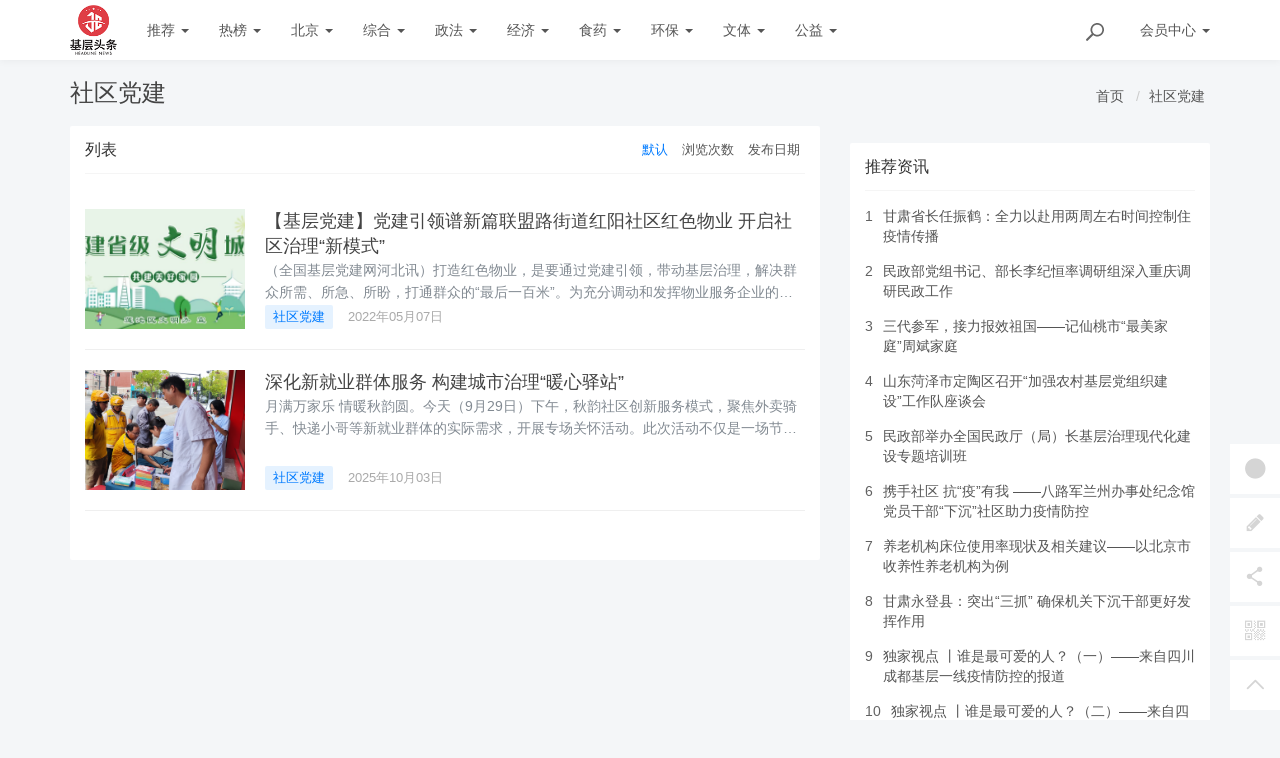

--- FILE ---
content_type: text/html; charset=utf-8
request_url: http://jctt100.cn/t/%E7%A4%BE%E5%8C%BA%E5%85%9A%E5%BB%BA.html
body_size: 6827
content:
<!DOCTYPE html>
<html class="">
<head>
    <meta http-equiv="Content-Type" content="text/html; charset=UTF-8">
    <meta http-equiv="X-UA-Compatible" content="IE=edge,Chrome=1">
    <meta name="viewport" content="width=device-width,minimum-scale=1.0,maximum-scale=1.0,user-scalable=no">
    <meta name="renderer" content="webkit">
    <title>社区党建 - 基层头条</title>
    <meta name="keywords" content=""/>
    <meta name="description" content=""/>

    <link rel="shortcut icon" href="/assets/img/favicon.ico" type="image/x-icon"/>
    <link rel="stylesheet" media="screen" href="/assets/css/bootstrap.min.css?v=1769415500"/>
    <link rel="stylesheet" media="screen" href="/assets/libs/font-awesome/css/font-awesome.min.css?v=1769415500"/>
    <link rel="stylesheet" media="screen" href="/assets/libs/fastadmin-layer/dist/theme/default/layer.css?v=1769415500"/>
    <link rel="stylesheet" media="screen" href="/assets/addons/cms/css/swiper.min.css?v=1769415500">
    <link rel="stylesheet" media="screen" href="/assets/addons/cms/css/share.min.css?v=1769415500">
    <link rel="stylesheet" media="screen" href="/assets/addons/cms/css/iconfont.css?v=1769415500">
    <link rel="stylesheet" media="screen" href="/assets/addons/cms/css/common.css?v=1769415500"/>

    <!--[if lt IE 9]>
    <script src="/libs/html5shiv.js"></script>
    <script src="/libs/respond.min.js"></script>
    <![endif]-->
</head>
<body class="group-page skin-white">

<header class="header">
    <nav class="navbar navbar-default navbar-white navbar-fixed-top" role="navigation">
        <div class="container">

            <div class="navbar-header">
                <button type="button" class="navbar-toggle sidebar-toggle">
                    <span class="sr-only">Toggle navigation</span>
                    <span class="icon-bar"></span>
                    <span class="icon-bar"></span>
                    <span class="icon-bar"></span>
                </button>
                <a class="navbar-brand" href="/"><img src="/assets/addons/cms/img/logo.png" style="height:100%;" alt=""></a>
            </div>

            <div class="collapse navbar-collapse" id="navbar-collapse">
                <ul class="nav navbar-nav" data-current="0">
                                        <li class="dropdown">

                                                <a href="/tuijian.html"  data-toggle="dropdown" >推荐 <b class="caret"></b></a>
                                                <ul class="dropdown-menu " role="menu">
                                                        <li><a href="/yaowen.html">要闻</a></li>
                                                        <li><a href="/yangwen.html">央闻</a></li>
                                                        <li><a href="/shengwen.html">省闻</a></li>
                                                    </ul>
                    </li>
                                        <li class="dropdown">

                                                <a href="/rebang.html"  data-toggle="dropdown" >热榜 <b class="caret"></b></a>
                                                <ul class="dropdown-menu " role="menu">
                                                        <li><a href="/xianchengdangjian.html">县城党建</a></li>
                                                        <li><a href="/jiedaodangjian.html">街道党建</a></li>
                                                        <li><a href="/hangyedangjian.html">行业党建</a></li>
                                                        <li><a href="/shequdangjian.html">社区党建</a></li>
                                                    </ul>
                    </li>
                                        <li class="dropdown">

                                                <a href="/beijing.html"  data-toggle="dropdown" >北京 <b class="caret"></b></a>
                                                <ul class="dropdown-menu " role="menu">
                                                        <li><a href="/zibo.html">淄博</a></li>
                                                    </ul>
                    </li>
                                        <li class="dropdown">

                                                <a href="/zonghe.html"  data-toggle="dropdown" >综合 <b class="caret"></b></a>
                                                <ul class="dropdown-menu " role="menu">
                                                        <li><a href="/yangmeixinwen.html">央媒新闻</a></li>
                                                    </ul>
                    </li>
                                        <li class="dropdown">

                                                <a href="/zhengfa.html"  data-toggle="dropdown" >政法 <b class="caret"></b></a>
                                                <ul class="dropdown-menu " role="menu">
                                                        <li><a href="/gongjianfasi.html">公检法司</a></li>
                                                        <li><a href="/dangjianxinwen.html">党建新闻</a></li>
                                                        <li><a href="/zhengfajicengxinwen.html">基层新闻</a></li>
                                                    </ul>
                    </li>
                                        <li class="dropdown">

                                                <a href="/jingji.html"  data-toggle="dropdown" >经济 <b class="caret"></b></a>
                                                <ul class="dropdown-menu " role="menu">
                                                        <li><a href="/gongshanglianhe.html">工商联合</a></li>
                                                        <li><a href="/jingjihangyedangjian.html">行业党建</a></li>
                                                        <li><a href="/jingjijicengxinwen.html">基层新闻</a></li>
                                                    </ul>
                    </li>
                                        <li class="dropdown">

                                                <a href="/shiyao.html"  data-toggle="dropdown" >食药 <b class="caret"></b></a>
                                                <ul class="dropdown-menu " role="menu">
                                                        <li><a href="/shiyaohangye.html">食药行业</a></li>
                                                        <li><a href="/shiyaodangjianxinwen.html">党建新闻</a></li>
                                                        <li><a href="/shiyaojicengxinwen.html">基层新闻</a></li>
                                                    </ul>
                    </li>
                                        <li class="dropdown">

                                                <a href="/huanbao.html"  data-toggle="dropdown" >环保 <b class="caret"></b></a>
                                                <ul class="dropdown-menu " role="menu">
                                                        <li><a href="/huanbaohangye.html">环保行业</a></li>
                                                        <li><a href="/huanbaodangjianxinwen.html">党建新闻</a></li>
                                                        <li><a href="/huanbaojicengxinwen.html">基层新闻</a></li>
                                                    </ul>
                    </li>
                                        <li class="dropdown">

                                                <a href="/wenti.html"  data-toggle="dropdown" >文体 <b class="caret"></b></a>
                                                <ul class="dropdown-menu " role="menu">
                                                        <li><a href="/wenhuatiyu.html">文化·体育</a></li>
                                                        <li><a href="/wentihangyedangjian.html">行业党建</a></li>
                                                        <li><a href="/wentijicengxinwen.html">基层新闻</a></li>
                                                    </ul>
                    </li>
                                        <li class="dropdown">

                                                <a href="/gongyi.html"  data-toggle="dropdown" >公益 <b class="caret"></b></a>
                                                <ul class="dropdown-menu " role="menu">
                                                        <li><a href="/gongyizihua.html">公益·字画</a></li>
                                                        <li><a href="/gongyizuzhi.html">公益组织</a></li>
                                                        <li><a href="/dangjiangongzuo.html">党建工作</a></li>
                                                    </ul>
                    </li>
                                        
                </ul>
                <ul class="nav navbar-nav navbar-right">
                    <li>
                        <form class="form-inline navbar-form" action="/s.html" method="get">
                            <div class="form-search hidden-sm hidden-md">
                                <input class="form-control" name="q" data-suggestion-url="/addons/cms/search/suggestion.html" type="search" id="searchinput" value="" placeholder="搜索">
                                <div class="search-icon"></div>
                            </div>
                            <input type="hidden" name="__searchtoken__" value="6187b5cbda4c8f447500a84c1460ec86" />                        </form>
                    </li>
                    <li class="dropdown navbar-userinfo">
                                                <a href="/index/user/index.html" class="dropdown-toggle" data-toggle="dropdown">会员<span class="hidden-sm">中心</span> <b class="caret"></b></a>
                                                <ul class="dropdown-menu">
                                                        <li><a href="/index/user/login.html"><i class="fa fa-sign-in fa-fw"></i> 登录</a></li>
                            <li><a href="/index/user/register.html"><i class="fa fa-user-o fa-fw"></i> 注册</a></li>
                                                    </ul>
                    </li>
                </ul>
            </div>

        </div>
    </nav>

</header>

<main class="main-content">
    

<div class="container" id="content-container">
    <h1 class="category-title">
        社区党建        <div class="more pull-right">
            <ol class="breadcrumb">
                <!-- S 面包屑导航 -->
                                <li><a href="/">首页</a></li>
                                <li><a href="/t/社区党建.html">社区党建</a></li>
                                <!-- E 面包屑导航 -->
            </ol>
        </div>
    </h1>

    <div class="row">

        <main class="col-xs-12 col-md-8">
            <div class="panel panel-default">
                <div class="panel-heading">
                    <h3 class="panel-title">
                        <span>列表</span>

                        <div class="more">
                            <ul class="list-unstyled list-inline category-order clearfix">
                                <!-- S 排序 -->
                                                                <li><a href="?orderby=default&orderway=asc" class="active">默认</a></li>
                                                                <li><a href="?orderby=views&orderway=desc" class="">浏览次数</a></li>
                                                                <li><a href="?orderby=id&orderway=desc" class="">发布日期</a></li>
                                                                <!-- E 排序 -->
                            </ul>
                        </div>
                    </h3>
                </div>
                <div class="panel-body">
                    <div class="article-list">
                        <!-- S 列表 -->
                                                <article class="article-item">
        <div class="media">
        <div class="media-left">
            <a href="/shequdangjian/4690.html">
                <div class="embed-responsive embed-responsive-4by3 img-zoom">
                    <img src="http://jctt100.cn/uploads/20220507/b10edeb365e56d7e5d6b47fa186ccccb.jpg" alt="【基层党建】党建引领谱新篇联盟路街道红阳社区红色物业 开启社区治理“新模式”">
                </div>
            </a>
        </div>
        <div class="media-body">
            <h3 class="article-title">
                <a href="/shequdangjian/4690.html" >【基层党建】党建引领谱新篇联盟路街道红阳社区红色物业 开启社区治理“新模式”</a>
            </h3>
            <div class="article-intro">
                （全国基层党建网河北讯）打造红色物业，是要通过党建引领，带动基层治理，解决群众所需、所急、所盼，打通群众的“最后一百米”。为充分调动和发挥物业服务企业的潜能，提升物业服务质量和水平，提高居民的满意度和幸福感，5月6日上午，红阳社区红色物业启动仪式在社区二楼会议室举行。红阳社区党总支部书记孔令玲同志与天鹏物业张军同志互换聘书，社区物管员与天鹏物业管理层“双向进入，交叉任职”，莲池区委组织部长齐会山同            </div>
            <div class="article-tag">
                <a href="/shequdangjian.html" class="tag tag-primary">社区党建</a>
                <span itemprop="date">2022年05月07日</span>
                <!--span class="hidden-xs" itemprop="likes" title="点赞次数"><i class="fa fa-thumbs-up"></i> 0 点赞</span>
                <span class="hidden-xs" itemprop="comments"><a href="/shequdangjian/4690.html#comments" target="_blank" title="评论数"><i class="fa fa-comments"></i> 0</a> 评论</span>
                <span class="hidden-xs" itemprop="views" title="浏览次数"><i class="fa fa-eye"></i> 1589 浏览</span-->
            </div>
        </div>
    </div>
    </article>

                                                <article class="article-item">
        <div class="media">
        <div class="media-left">
            <a href="/shequdangjian/19991.html">
                <div class="embed-responsive embed-responsive-4by3 img-zoom">
                    <img src="http://jctt100.cn/uploads/20250929/1a3c09c5e479af3854f56e2860a2195a.jpg" alt="深化新就业群体服务 构建城市治理“暖心驿站”">
                </div>
            </a>
        </div>
        <div class="media-body">
            <h3 class="article-title">
                <a href="/shequdangjian/19991.html" >深化新就业群体服务 构建城市治理“暖心驿站”</a>
            </h3>
            <div class="article-intro">
                月满万家乐 情暖秋韵圆。今天（9月29日）下午，秋韵社区创新服务模式，聚焦外卖骑手、快递小哥等新就业群体的实际需求，开展专场关怀活动。此次活动不仅是一场节日慰问，更是社区对新就业群体从“过客”到“伙伴”的身份认同转变的重要实践。在天天旺社区食堂特别设置的“为奔跑的你加油”冰皮月饼制作区，十余位外卖小哥暂时放下忙碌的工作，亲手制作象征团圆的月饼。这一体验不仅让他们感受到节日的温暖，更体现社区对他们劳            </div>
            <div class="article-tag">
                <a href="/shequdangjian.html" class="tag tag-primary">社区党建</a>
                <span itemprop="date">2025年10月03日</span>
                <!--span class="hidden-xs" itemprop="likes" title="点赞次数"><i class="fa fa-thumbs-up"></i> 0 点赞</span>
                <span class="hidden-xs" itemprop="comments"><a href="/shequdangjian/19991.html#comments" target="_blank" title="评论数"><i class="fa fa-comments"></i> 0</a> 评论</span>
                <span class="hidden-xs" itemprop="views" title="浏览次数"><i class="fa fa-eye"></i> 451 浏览</span-->
            </div>
        </div>
    </div>
    </article>

                                                <!-- E 列表 -->
                    </div>

                    <!-- S 分页栏 -->
                    <!--@formatter:off-->
    
    <!-- S 分页栏 -->
    <div class="text-center pager">
            </div>
    <!-- E 分页栏 -->
    <!--@formatter:on-->

                    <!-- E 分页栏 -->
                </div>
            </div>
        </main>

        <aside class="col-xs-12 col-md-4">
            <div class="panel panel-blockimg">
                
            </div>
            <div class="panel panel-blockimg">
                
            </div>
            
<div class="panel panel-blockimg">
    
</div>

<!-- S 热门资讯 -->
<div class="panel panel-default hot-article">
    <div class="panel-heading">
        <h3 class="panel-title">推荐资讯</h3>
    </div>
    <div class="panel-body">
                <div class="media media-number">
            <div class="media-left">
                <span class="num">1</span>
            </div>
            <div class="media-body">
                <a class="link-dark" href="/tuijian/414.html" title="甘肃省长任振鹤：全力以赴用两周左右时间控制住疫情传播">甘肃省长任振鹤：全力以赴用两周左右时间控制住疫情传播</a>
            </div>
        </div>
                <div class="media media-number">
            <div class="media-left">
                <span class="num">2</span>
            </div>
            <div class="media-body">
                <a class="link-dark" href="/tuijian/418.html" title="民政部党组书记、部长李纪恒率调研组深入重庆调研民政工作">民政部党组书记、部长李纪恒率调研组深入重庆调研民政工作</a>
            </div>
        </div>
                <div class="media media-number">
            <div class="media-left">
                <span class="num">3</span>
            </div>
            <div class="media-body">
                <a class="link-dark" href="/zhengfa/425.html" title="三代参军，接力报效祖国——记仙桃市“最美家庭”周斌家庭">三代参军，接力报效祖国——记仙桃市“最美家庭”周斌家庭</a>
            </div>
        </div>
                <div class="media media-number">
            <div class="media-left">
                <span class="num">4</span>
            </div>
            <div class="media-body">
                <a class="link-dark" href="/rebang/435.html" title="山东菏泽市定陶区召开“加强农村基层党组织建设”工作队座谈会">山东菏泽市定陶区召开“加强农村基层党组织建设”工作队座谈会</a>
            </div>
        </div>
                <div class="media media-number">
            <div class="media-left">
                <span class="num">5</span>
            </div>
            <div class="media-body">
                <a class="link-dark" href="/tuijian/438.html" title="民政部举办全国民政厅（局）长基层治理现代化建设专题培训班">民政部举办全国民政厅（局）长基层治理现代化建设专题培训班</a>
            </div>
        </div>
                <div class="media media-number">
            <div class="media-left">
                <span class="num">6</span>
            </div>
            <div class="media-body">
                <a class="link-dark" href="/tuijian/439.html" title="携手社区 抗“疫”有我 ——八路军兰州办事处纪念馆党员干部“下沉”社区助力疫情防控">携手社区 抗“疫”有我 ——八路军兰州办事处纪念馆党员干部“下沉”社区助力疫情防控</a>
            </div>
        </div>
                <div class="media media-number">
            <div class="media-left">
                <span class="num">7</span>
            </div>
            <div class="media-body">
                <a class="link-dark" href="/beijing/440.html" title="养老机构床位使用率现状及相关建议——以北京市收养性养老机构为例">养老机构床位使用率现状及相关建议——以北京市收养性养老机构为例</a>
            </div>
        </div>
                <div class="media media-number">
            <div class="media-left">
                <span class="num">8</span>
            </div>
            <div class="media-body">
                <a class="link-dark" href="/tuijian/442.html" title="甘肃永登县：突出“三抓” 确保机关下沉干部更好发挥作用">甘肃永登县：突出“三抓” 确保机关下沉干部更好发挥作用</a>
            </div>
        </div>
                <div class="media media-number">
            <div class="media-left">
                <span class="num">9</span>
            </div>
            <div class="media-body">
                <a class="link-dark" href="/tuijian/5325.html" title="独家视点 丨谁是最可爱的人？（一）——来自四川成都基层一线疫情防控的报道">独家视点 丨谁是最可爱的人？（一）——来自四川成都基层一线疫情防控的报道</a>
            </div>
        </div>
                <div class="media media-number">
            <div class="media-left">
                <span class="num">10</span>
            </div>
            <div class="media-body">
                <a class="link-dark" href="/shengwen/5326.html" title="独家视点 丨谁是最可爱的人？（二）——来自四川成都基层一线疫情防控的报道">独家视点 丨谁是最可爱的人？（二）——来自四川成都基层一线疫情防控的报道</a>
            </div>
        </div>
            </div>
</div>
<!-- E 热门资讯 -->

<div class="panel panel-blockimg">
    
</div>

<!-- S 热门标签 -->
<div class="panel panel-default hot-tags">
    <div class="panel-heading">
        <h3 class="panel-title">热门标签</h3>
    </div>
    <div class="panel-body">
        <div class="tags">
                        <a href="/t/银宝集团.html" class="tag"> <span>银宝集团</span></a>
                        <a href="/t/王官庄八区.html" class="tag"> <span>王官庄八区</span></a>
                        <a href="/t/盐城市东台.html" class="tag"> <span>盐城市东台</span></a>
                        <a href="/t/退役不褪色 服务职工献余热.html" class="tag"> <span>退役不褪色 服务职工献余热</span></a>
                        <a href="/t/“献血达人”用爱心为生命加油.html" class="tag"> <span>“献血达人”用爱心为生命加油</span></a>
                        <a href="/t/东台市高新区.html" class="tag"> <span>东台市高新区</span></a>
                        <a href="/t/慈善助力乡村振兴.html" class="tag"> <span>慈善助力乡村振兴</span></a>
                        <a href="/t/大丰.html" class="tag"> <span>大丰</span></a>
                        <a href="/t/鹏成汽车租赁.html" class="tag"> <span>鹏成汽车租赁</span></a>
                        <a href="/t/直隶救援.html" class="tag"> <span>直隶救援</span></a>
                        <a href="/t/实验中学.html" class="tag"> <span>实验中学</span></a>
                        <a href="/t/书画天地.html" class="tag"> <span>书画天地</span></a>
                        <a href="/t/生活物资.html" class="tag"> <span>生活物资</span></a>
                        <a href="/t/教学独立.html" class="tag"> <span>教学独立</span></a>
                        <a href="/t/五星街道为基层减负 为实干加码.html" class="tag"> <span>五星街道为基层减负 为实干加码</span></a>
                        <a href="/t/头条.html" class="tag"> <span>头条</span></a>
                        <a href="/t/带领农民致富的“领头雁”.html" class="tag"> <span>带领农民致富的“领头雁”</span></a>
                        <a href="/t/工程建设.html" class="tag"> <span>工程建设</span></a>
                        <a href="/t/青岛市潍坊商会.html" class="tag"> <span>青岛市潍坊商会</span></a>
                        <a href="/t/二龙山.html" class="tag"> <span>二龙山</span></a>
                        <a href="/t/电信诈骗.html" class="tag"> <span>电信诈骗</span></a>
                        <a href="/t/清理鱼罾鱼簖.html" class="tag"> <span>清理鱼罾鱼簖</span></a>
                        <a href="/t/园山街道党建.html" class="tag"> <span>园山街道党建</span></a>
                        <a href="/t/考级.html" class="tag"> <span>考级</span></a>
                        <a href="/t/管卫兵会长.html" class="tag"> <span>管卫兵会长</span></a>
                        <a href="/t/曲阜市.html" class="tag"> <span>曲阜市</span></a>
                        <a href="/t/耀宁锂离子电池及系统总成项目开工.html" class="tag"> <span>耀宁锂离子电池及系统总成项目开工</span></a>
                        <a href="/t/税务.html" class="tag"> <span>税务</span></a>
                        <a href="/t/胡诗月.html" class="tag"> <span>胡诗月</span></a>
                        <a href="/t/大丰残联.html" class="tag"> <span>大丰残联</span></a>
                    </div>
    </div>
</div>
<!-- E 热门标签 -->

<!-- S 推荐下载 -->
<div class="panel panel-default recommend-article">
    <div class="panel-heading">
        <h3 class="panel-title">推荐下载</h3>
    </div>
    <div class="panel-body">
            </div>
</div>
<!-- E 推荐下载 -->

<div class="panel panel-blockimg">
    
</div>

        </aside>
    </div>
</div>

</main>

<footer>
    <div id="footer">
        <div class="container">
            <div class="row footer-inner">
                <div class="col-md-2 col-sm-2">
                            <div class="footer-logo">
                                <a href="https://www.jctt100.cn/"><img src="/assets/addons/cms/img/foot-logo.png" alt="基层头条" /></a> </div>
                            <p class="copyright"><small>&copy; 2021-2024. All Rights Reserved. <br /> <a href="https://www.jctt100.cn/">基层头条</a> </small> </p>
                        </div>
                        <div class="col-md-7 col-md-push-1 col-sm-7 col-sm-push-1">
                            <div class="row">
                                <div class="col-xs-3">
                                    <ul class="links">
                                        <li><a href="/p/aboutus.html">关于我们</a></li><li><a href="/renyuanchaxun.html">人员查询</a></li>
                                    </ul>
                                </div>
                                <div class="col-xs-3">
                                    <ul class="links">
                                        <li><a href="/tuijian.html">推荐</a></li>
                                        <li><a href="/yaowen.html">要闻</a></li>
                                                        <li><a href="/yangwen.html">央闻</a></li>
                                                        <li><a href="/shengwen.html">省闻</a></li>
                                    </ul>
                                </div>
                                <div class="col-xs-3">
                                    <ul class="links">
                                        <li><a href="/rebang.html">热榜</a></li>
                                        <li><a href="/xianchengdangjian.html">县城党建</a></li>
                                                        <li><a href="/jiedaodangjian.html">街道党建</a></li>
                                                        <li><a href="/hangyedangjian.html">行业党建</a></li>
                                                        <li><a href="/shequdangjian.html">社区党建</a></li>
                                    </ul>
                                </div>
<div class="col-xs-3">
                                    <ul class="links">
                                        <li><a href="/jingji.html">经济</a></li>
                                        <li><a href="/gongshanglianhe.html">工商联合</a></li>
                                                        <li><a href="/jingjihangyedangjian.html">行业党建</a></li>
                                                        <li><a href="/jingjijicengxinwen.html">基层新闻</a></li>
                                    </ul>
                                </div>
                            </div>
                        </div>
                        <div class="col-md-2 col-sm-2 col-md-push-1 col-sm-push-1">
                            <div class="footer-social">
                                <a href="#"><i class="fa fa-weibo"></i></a> <a href="#"><i class="fa fa-qq"></i></a> <a href="#"><i class="fa fa-wechat"></i></a> </div>
                        </div>
            </div>
        </div>
    </div>
</footer>

<div id="floatbtn">
    <!-- S 浮动按钮 -->

        <a href="javascript:;">
        <i class="iconfont icon-wxapp"></i>
        <div class="floatbtn-wrapper">
            <div class="qrcode"><img src="/assets/addons/cms/img/qrcode.png"></div>
            <p>微信小程序</p>
            <p>微信扫一扫体验</p>
        </div>
    </a>
        <a class="hover" href="/index/cms.archives/post.html" target="_blank">
        <i class="iconfont icon-pencil"></i>
        <em>立即<br>投稿</em>
    </a>
    
    <div class="floatbtn-item floatbtn-share">
        <i class="iconfont icon-share"></i>
        <div class="floatbtn-wrapper" style="height:50px;top:0">
            <div class="social-share" data-initialized="true" data-mode="prepend">
                <a href="#" class="social-share-icon icon-weibo" target="_blank"></a>
                <a href="#" class="social-share-icon icon-qq" target="_blank"></a>
                <a href="#" class="social-share-icon icon-qzone" target="_blank"></a>
                <a href="#" class="social-share-icon icon-wechat"></a>
            </div>
        </div>
    </div>

        <a href="javascript:;">
        <i class="iconfont icon-qrcode"></i>
        <div class="floatbtn-wrapper">
            <div class="qrcode"><img src="/uploads/20210930/9ff38c739d3486dd2abf98e6727db580.jpg"></div>
            <p>微信公众账号</p>
            <p>微信扫一扫加关注</p>
        </div>
    </a>
    
    <a id="back-to-top" class="hover" href="javascript:;">
        <i class="iconfont icon-backtotop"></i>
        <em>返回<br>顶部</em>
    </a>
    <!-- E 浮动按钮 -->
</div>


<script type="text/javascript" src="/assets/libs/jquery/dist/jquery.min.js?v=1769415500"></script>
<script type="text/javascript" src="/assets/libs/bootstrap/dist/js/bootstrap.min.js?v=1769415500"></script>
<script type="text/javascript" src="/assets/libs/fastadmin-layer/dist/layer.js?v=1769415500"></script>
<script type="text/javascript" src="/assets/libs/art-template/dist/template-native.js?v=1769415500"></script>
<script type="text/javascript" src="/assets/addons/cms/js/jquery.autocomplete.js?v=1769415500"></script>
<script type="text/javascript" src="/assets/addons/cms/js/swiper.min.js?v=1769415500"></script>
<script type="text/javascript" src="/assets/addons/cms/js/share.min.js?v=1769415500"></script>
<script type="text/javascript" src="/assets/addons/cms/js/cms.js?v=1769415500"></script>


<script type="text/javascript" src="/assets/addons/cms/js/common.js?v=1769415500"></script>

</body>
</html>


--- FILE ---
content_type: application/javascript
request_url: http://jctt100.cn/assets/addons/cms/js/common.js?v=1769415500
body_size: 5493
content:
$(function () {
    window.isMobile = !!("ontouchstart" in window);

    function AddFavorite(sURL, sTitle) {
        if (/firefox/i.test(navigator.userAgent)) {
            return false;
        } else if (window.external && window.external.addFavorite) {
            window.external.addFavorite(sURL, sTitle);
            return true;
        } else if (window.sidebar && window.sidebar.addPanel) {
            window.sidebar.addPanel(sTitle, sURL, "");
            return true;
        } else {
            var touch = (navigator.userAgent.toLowerCase().indexOf('mac') != -1 ? 'Command' : 'CTRL');
            layer.msg('请使用 ' + touch + ' + D 添加到收藏夹.');
            return false;
        }
    }

    var len = function (str) {
        if (!str)
            return 0;
        var length = 0;
        for (var i = 0; i < str.length; i++) {
            if (str.charCodeAt(i) >= 0x4e00 && str.charCodeAt(i) <= 0x9fa5) {
                length += 2;
            } else {
                length++;
            }
        }
        return length;
    };

    //new LazyLoad({elements_selector: ".lazy"});

    //栏目高亮
    var nav = $("header.header .navbar-nav");
    if ($("li.active", nav).size() === 0) {
        var current = nav.data("current");
        var currentNav = $("a[href='" + location.href + "']", nav)[0] || $("a[href='" + location.pathname + "']", nav)[0] || $("li[value='" + current + "'] > a", nav)[0];
        currentNav && $(currentNav, nav).parents("li").addClass("active");
    }

    //移动端菜单点击
    $(document).on("click", ".navbar-collapse.collapse.in .navbar-nav .dropdown-submenu > a", function () {
        $(this).parents("li.dropdown").addClass("open");
        return false;
    });

    //移动浏览器左右滑动
    $(document).on('touchstart', '.carousel', function (event) {
        const xClick = event.originalEvent.touches[0].pageX;
        $(this).one('touchmove', function (event) {
            const xMove = event.originalEvent.touches[0].pageX;
            const sensitivityInPx = 5;

            if (Math.floor(xClick - xMove) > sensitivityInPx) {
                $(this).carousel('next');
            } else if (Math.floor(xClick - xMove) < -sensitivityInPx) {
                $(this).carousel('prev');
            }
        });
        $(this).on('touchend', function () {
            $(this).off('touchmove');
        });
    });

    // 点击收藏
    $(".addbookbark").attr("rel", "sidebar").click(function () {
        //使用数据库收藏
        CMS.api.ajax({
            url: $(this).data("action"),
            data: {type: $(this).data("type"), aid: $(this).data("aid")}
        });
        //使用浏览器收藏
        //return !AddFavorite(window.location.href, $(this).attr("title"));
    });

    // 点赞
    $(document).on("click", ".btn-like", function () {
        var that = this;
        var id = $(this).data("id");
        var type = $(this).data("type");
        if (CMS.api.storage(type + "vote." + id)) {
            layer.msg("你已经点过赞了");
            return false;
        }
        CMS.api.ajax({
            data: $(this).data()
        }, function (data, ret) {
            $("span", that).text(type === 'like' ? ret.data.likes : ret.data.dislikes);
            CMS.api.storage(type + "vote." + id, true);
            return false;
        }, function () {
            return false;
        });
    });

    // 加载更多
    $(document).on("click", ".btn-loadmore", function () {
        var that = this;
        var page = parseInt($(this).data("page"));
        var container = $(this).data("container");
        container = container ? $(container) : $(".article-list,.product-list");
        var loadmoreText = $(this).text();
        $(that).text("正在加载").prop("disabled", true);
        CMS.api.ajax({
            url: $(that).attr("href"),
        }, function (data, ret) {
            if (data) {
                $(data).appendTo(container);
                page++;
                $(that).attr("href", $(that).data("url").replace("__page__", page)).data("page", page);
                $(that).text(loadmoreText).prop("disabled", false);
            } else {
                $(that).replaceWith('<div class="loadmore loadmore-line loadmore-nodata"><span class="loadmore-tips">暂无更多数据</span></div>');
            }
            return false;
        }, function (data) {
            $(that).text(loadmoreText).prop("disabled", false);
        });
        return false;
    });

    //滚动加载更多
    $(window).scroll(function () {
        var loadmore = $(".btn-loadmore");
        if (loadmore.size() > 0 && !loadmore.prop("disabled") && (loadmore.data("autoload") === undefined || loadmore.data("autoload"))) {
            if ($(window).scrollTop() - loadmore.height() > loadmore.offset().top - $(window).height()) {
                loadmore.trigger("click");
            }
        }
    });
    setTimeout(function () {
        if ($(window).scrollTop() > 0) {
            $(window).trigger("scroll");
        }
    }, 500);

    //评论列表
    if ($("#comment-container").size() > 0) {
        var ci, si;
        $("#commentlist dl dd div,#commentlist dl dd dl dd").on({
            mouseenter: function () {
                clearTimeout(ci);
                var _this = this;
                ci = setTimeout(function () {
                    $(_this).find("small:first").find("a").stop(true, true).fadeIn();
                }, 100);
            },
            mouseleave: function () {
                clearTimeout(ci);
                $(this).find("small:first").find("a").stop(true, true).fadeOut();
            }
        });
        $(".reply").on("click", function () {
            $("#pid").val($(this).data("id"));
            $(this).parent().parent().append($("div#postcomment").detach());
            $("#postcomment h3 a").show();
            $("#commentcontent").focus().val($(this).attr("title"));
        });
        $("#postcomment h3 a").bind("click", function () {
            $("#comment-container").append($("div#postcomment").detach());
            $(this).hide();
        });
        $(".expandall a").on("click", function () {
            $(this).parent().parent().find("dl.hide").fadeIn();
            $(this).fadeOut();
        });

        $(document).on("click", "#submit", function () {
            var btn = $(this);
            var tips = $("#actiontips");
            tips.removeClass();
            var content = $("#commentcontent").val();
            if (len(content) < 3) {
                tips.addClass("text-danger").html("评论内容长度不正确！最少3个字符").fadeIn().change();
                return false;
            }
            var form = $("#postform");
            btn.attr("disabled", "disabled");
            tips.html('正在提交...');
            $.ajax({
                url: form.prop("action"),
                type: 'POST',
                data: form.serialize(),
                dataType: 'json',
                success: function (json) {
                    btn.removeAttr("disabled");
                    if (json.code == 1) {
                        $("#pid").val(0);
                        tips.addClass("text-success").html(json.msg || "评论成功！").fadeIn(300).change();
                        $("#commentcontent").val('');
                        $("#commentcount").text(parseInt($("#commentcount").text()) + 1);
                        setTimeout(function () {
                            location.reload();
                        }, 1000);
                    } else {
                        tips.addClass("text-danger").html(json.msg).fadeIn().change();
                    }
                    if (json.data && json.data.token) {
                        $("#postform input[name='__token__']").val(json.data.token);
                    }
                },
                error: function () {
                    btn.removeAttr("disabled");
                    tips.addClass("text-danger").html("评论失败！请刷新页面重试！").fadeIn();
                }
            });
            return false;
        });
        $("#commentcontent").on("keydown", function (e) {
            if ((e.metaKey || e.ctrlKey) && (e.keyCode == 13 || e.keyCode == 10)) {
                $("#submit").trigger('click');
            }
        });
        $("#actiontips").on("change", function () {
            clearTimeout(si);
            si = setTimeout(function () {
                $("#actiontips").fadeOut();
            }, 8000);
        });
        $(document).on("keyup change", "#commentcontent", function () {
            var max = 1000;
            var c = $(this).val();
            var length = len(c);
            var t = $("#actiontips");
            if (max >= length) {
                t.removeClass().show().addClass("loading").html("你还可以输入 <font color=green>" + (Math.floor((max - length) / 2)) + "</font> 字");
                $("#submit").removeAttr("disabled");
            } else {
                t.removeClass().show().addClass("loading").html("你已经超出 <font color=red>" + (Math.ceil((length - max) / 2)) + "</font> 字");
                $("#submit").attr("disabled", "disabled");
            }
        });
    }
    // 余额支付提示
    $(document).on('click', '.btn-balance', function (e) {
        var that = this;
        layer.confirm("确认支付￥" + $(this).data("price") + "元用于购买？", function () {
            CMS.api.ajax({
                url: $(that).attr("href")
            }, function (data, ret) {
                CMS.api.msg(ret.msg, ret.url);
            }, function (data, ret) {

            });
        });
        return false;
    });
    // 回到顶部
    $('#back-to-top').on('click', function (e) {
        e.preventDefault();
        $('html,body').animate({
            scrollTop: 0
        }, 700);
    });

    //如果是PC则移除navbar的dropdown点击事件
    if (!/Android|webOS|iPhone|iPad|iPod|BlackBerry|IEMobile|Opera Mini|Mobi/i.test(navigator.userAgent)) {
        $("#navbar-collapse [data-toggle='dropdown']").removeAttr("data-toggle");
    } else {
        $(".navbar-nav ul li:not(.dropdown-submenu):not(.dropdown) a").removeAttr("data-toggle");
    }

    if (!isMobile) {
        var search = $("#searchinput");
        var form = search.closest("form");
        search.autoComplete({
            minChars: 1,
            cache: false,
            menuClass: 'autocomplete-searchmenu',
            header: '',
            footer: '',
            source: function (term, response) {
                try {
                    xhr.abort();
                } catch (e) {
                }
                xhr = $.getJSON(search.data("suggestion-url"), {q: term}, function (data) {
                    response(data);
                });
            },
            onSelect: function (e, term, item) {
                if (typeof callback === 'function') {
                    callback.call(elem, term, item);
                } else {
                    form.trigger("submit");
                }
            }
        });
    }

    // 手机端左右滑动切换菜单栏
    if (isMobile && 'ontouchstart' in document.documentElement) {
        var startX, startY, moveEndX, moveEndY, relativeX, relativeY, element;
        element = $('#navbar-collapse');
        $("body").on("touchstart", function (e) {
            startX = e.originalEvent.changedTouches[0].pageX;
            startY = e.originalEvent.changedTouches[0].pageY;
        });
        $("body").on("touchend", function (e) {
            moveEndX = e.originalEvent.changedTouches[0].pageX;
            moveEndY = e.originalEvent.changedTouches[0].pageY;
            relativeX = moveEndX - startX;
            relativeY = moveEndY - startY;

            //右滑
            if (relativeX > 45) {
                if ((Math.abs(relativeX) - Math.abs(relativeY)) > 50 && !element.hasClass("active")) {
                    $(".sidebar-toggle").trigger("click");
                }
            }
            //左滑
            else if (relativeX < -45) {
                if ((Math.abs(relativeX) - Math.abs(relativeY)) > 50 && element.hasClass("active")) {
                    $(".sidebar-toggle").trigger("click");
                }
            }
        });
    }

    // 打赏
    $(".btn-donate").popover({
        trigger: 'hover',
        placement: 'top',
        html: true,
        content: function () {
            return "<img src='" + $(this).data("image") + "' width='250' height='250'/>";
        }
    });
    $(document).on("click", ".btn-paynow", function () {
        var paytype = $(this).data("paytype");
        var price = $(this).data("price");
        var nameArr = {wechat: "微信", alipay: "支付宝", balance: "余额"};
        var that = this;
        var tips = function () {
            layer.confirm("请根据支付状态选择下面的操作按钮", {title: "温馨提示", icon: 0, btn: ["支付成功", "支付失败"]}, function () {
                location.reload();
            });
        };
        if (paytype) {
            layer.confirm("确认使用" + (typeof nameArr[paytype] !== 'undefined' ? nameArr[paytype] : "未知") + "进行支付?<br>支付金额：￥" + price + "元", {title: "温馨提示", icon: 3, focusBtn: false, btn: ["立即支付", "取消支付"]}, function (index, layero) {
                $(".layui-layer-btn0", layero).attr("href", $(that).attr("href")).attr("target", "_blank");
                tips();
            });
            return false;
        } else {
            tips();
        }
    });

    //点击切换
    $(document).on("click", ".sidebar-toggle", function () {
        var collapse = $("#navbar-collapse");
        if (collapse.hasClass("active")) {
            $(".navbar-collapse-bg").remove();
        } else {
            $("<div />").addClass("navbar-collapse-bg").insertAfter(collapse).on("click", function () {
                $(".sidebar-toggle").trigger("click");
            });
        }
        collapse.toggleClass("active");
        $(this).toggleClass("active");
    });

    //内容中的图片点击事件
    $(document).on("click", ".article-text img", function () {
        if ($(this).closest("a").length > 0) {
            return;
        }
        var that = this;
        var data = [];
        var index = 0;
        $(".article-text img").each(function (i, j) {
            if (that == this) {
                index = i;
            }
            data.push({
                "src": $(this).attr("src") //原图地址
            });
        });
        layer.photos({
            photos: {
                "start": index, "data": data
            },
            // scrollbar: true,
            // full: true,
            // closeBtn: 1
        });
        return false;
    });

    //分享参数配置
    var shareConfig = {
        title: $("meta[property='og:title']").attr("content") || document.title,
        description: $("meta[property='og:description']").attr("content") || "",
        url: $("meta[property='og:url']").attr("content") || location.href,
        image: $("meta[property='og:image']").attr("content") || ""
    };

    //微信公众号内分享
    if (typeof wx != 'undefined') {
        shareConfig.url = location.href;
        CMS.api.ajax({
                url: "/addons/cms/ajax/share",
                data: {url: shareConfig.url},
                loading: false
            }, function (data, ret) {
                try {
                    wx.config({
                        appId: data.appId,
                        timestamp: data.timestamp,
                        nonceStr: data.nonceStr,
                        signature: data.signature,
                        jsApiList: [
                            "onMenuShareTimeline", //分享给好友
                            "onMenuShareAppMessage", //分享到朋友圈
                            "onMenuShareQQ", //分享到QQ
                            "onMenuShareWeibo" //分享到微博
                        ]
                    });
                    var shareData = {
                        title: shareConfig.title,
                        desc: shareConfig.description,
                        link: shareConfig.url,
                        imgUrl: shareConfig.image,
                        success: function () {
                            layer.closeAll();
                        },
                        cancel: function () {
                            layer.closeAll();
                        }
                    };
                    wx.ready(function () {
                        wx.onMenuShareTimeline(shareData);
                        wx.onMenuShareAppMessage(shareData);
                        wx.onMenuShareQQ(shareData);
                        wx.onMenuShareWeibo(shareData);
                    });

                } catch (e) {

                }
                return false;
            }, function () {
                return false;
            }
        );

        $(".social-share").on("click", ".icon-wechat", function () {
            layer.msg("请点击右上角的●●●进行分享");
            return false;
        }).find(".wechat-qrcode").remove();
    }
});
